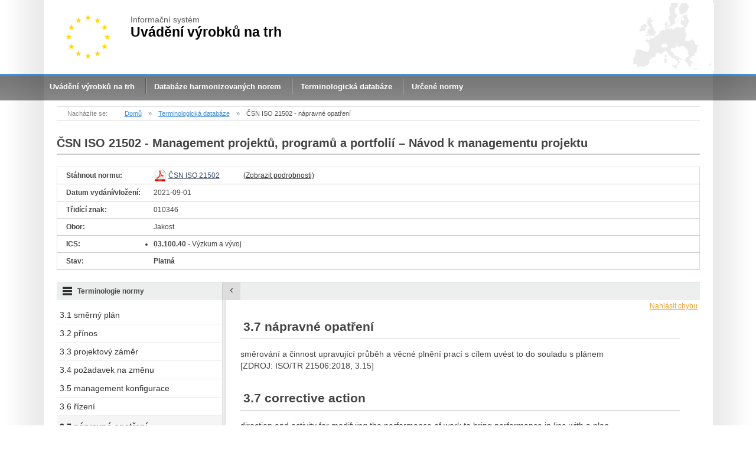

--- FILE ---
content_type: text/html;charset=UTF-8
request_url: https://nlfnorm.cz/terminologicky-slovnik/191886
body_size: 5375
content:
<!DOCTYPE html>
<html>
	<head>
		<title>ČSN ISO 21502 - nápravné opatření - nlfnorm.cz</title>
		<meta charset="utf-8" />
		<link rel="stylesheet" href="/resources/admin/css/flick/jquery-ui-1.9.2.custom.css" />
		<link rel="stylesheet" href="/resources/public/css/screen.css?v=20161105" />
		<link rel="stylesheet" href="/resources/public/css/common.css" />
		<link rel="stylesheet" href="/resources/public/css/tooltipster.css" />
		<link rel="stylesheet" href="/resources/admin/css/chosen.css" />
		<link rel="icon" href="data:;base64,iVBORw0KGgoAAAANSUhEUgAAABAAAAAQCAMAAAAoLQ9TAAAAwFBMVEUAAAA2bKI0bKYzbaY0a6Y0baUxaqQ/[base64]/wAAAJxJREFUGBkFweFKAlEURtG9vzl6qUCCwoTo/R9N/DNIJHRt8LSWAKp0vAPC+Nt/qN0XvSFj90Zp9wbrY1noE2NZlprA0z1xz7Cq6hUYifmqqp2qXn2spaorcFLbUlWAaLeFrQIjdm+ku28Kw6QnuvtsOCZJzhN+4wVQ9Txhpu7PwFW7J5Cf4MrQ7glsifBSee/eYCYqHBIVzS2H739j1zmgrcaL+AAAAABJRU5ErkJggg==">
		<!--[if lt IE 9]>
		<script src="//html5shiv.googlecode.com/svn/trunk/html5.js"></script>
		<![endif]--> 
		<script src="//ajax.googleapis.com/ajax/libs/jquery/1.12.4/jquery.min.js"></script>
		<script src="//ajax.googleapis.com/ajax/libs/jqueryui/1.10.3/jquery-ui.min.js"></script>
		<script src="/resources/public/js/common.js"></script>
		<script src="/resources/public/js/jquery.lang.switcher.js"></script>
		<script src="/resources/admin/js/chosen.jquery.min.js"></script>
		<script src="/resources/public/js/picker.jquery.js"></script>
		<script src="/resources/public/js/jquery.pagination.js"></script>
		<script src="/resources/public/js/jquery.tooltipster.min.js"></script>
		<script src="/resources/public/js/scripts.js"></script>
		<script src="/resources/public/js/gdpr.js"></script>
		<meta name="keywords" content="ČSN ISO 21502, ČSN" />
		<meta name="description" content="ČSN ISO 21502 - nápravné opatření" />
		<script src="https://www.google.com/recaptcha/api.js?hl=cs" async defer ></script><script async src="https://www.googletagmanager.com/gtag/js?id=UA-40352149-1"></script>
<script>
  window.dataLayer = window.dataLayer || [];
  function gtag(){dataLayer.push(arguments);}
  gtag('js', new Date());
  gtag('config', 'UA-40352149-1');
</script></head>
	<body>
		<div id="wrapper">
			
			<!-- HEADER -->
			<div class="border-top"></div>
			<header class="page-width">
					<a href="/"  id="logo" ></a><strong>
						<span class="is">Informační systém</span>
						<span class="is-name">Uvádění výrobků na trh</span>
					</strong>
						<div id="lswitcher-wrapp">
							<div id="lswitcher">
								<form action="#">
									<select id="polyglot-language-options">
										<option selected="selected" id="lcs" value="cs">Čeština</option>
										<option  id="len" value="en">English</option>
									</select>
								</form>
							</div>
						</div>
			</header>


			<!-- NAVIGATION -->
			<nav>
				<ul class="page-width "><li><a href="/informacni-portal"  title="ZÁKONY A NORMY pro uvádění výrobků na trh" >Uvádění výrobků na trh</a></li><li><a href="/normy"  title="Databáze harmonizovaných norem" >Databáze harmonizovaných norem</a></li><li><a href="/terminologicky-slovnik"  title="Terminologická databáze" >Terminologická databáze</a></li><li><a href="https://www.nlfnorm.cz/informacni-portal/94/urcene-normy"  title="Určené normy"  target="_blank" >Určené normy</a></li></ul></nav>
			
			<!-- CONTENT -->
			<div id="content">
				<script>
	$(function() {
		var $nav = $('#terminologyNav'),
			$content = $('#terminologyContent'),
			collClass = "collapse",
			sessionKey = "status",
			$dialog = $('#report');
		
		if(sessionStorageSupported()){
			if(typeof sessionStorage.getItem(sessionKey) !== 'undefined' && sessionStorage.getItem(sessionKey) === '1'){
				hideNav($(".tbtn"));
			}
		}
				
		$(document).on("click", ".tbtn", function(){
			var o = $(this);
			if(o.hasClass(collClass)){
				showNav(o);
			}else{
				hideNav(o);
			}
			return false;
		});
		
		function hideNav(btn){
			$nav.addClass('hidden');
			$content.addClass('fullWidth');
			if(sessionStorageSupported()){
				 sessionStorage.setItem(sessionKey, 1);
			}
			btn.html('&rsaquo;').addClass(collClass);
		}
		function showNav(btn){
			$nav.removeClass('hidden');
			$content.removeClass('fullWidth');
			if(sessionStorageSupported()){
				 sessionStorage.setItem(sessionKey, 0);
			}
			btn.html('&lsaquo;').removeClass(collClass);
		}
		
		function sessionStorageSupported(){
			return !(typeof(sessionStorage) == 'undefined');
		}
		
		$(document).on("click", ".showMore", function(){
			$(this).hide().next().removeClass("hidden");
			return false;
		});
		
	
		$dialog.dialog({
			  autoOpen: false,
		      height: 420,
		      width: 750,
		      modal: true,
		      buttons: {
		          "Zrušit": function() {
		        	  $dialog.dialog( "close" );
		          },
		          "Odeslat": function(){
		        	  doSubmit();
		          }
		     }
		}); 
		
		var doSubmit =  function (){
	        var formData= $dialog.find('form').serialize();
	        $.post(getBasePath() + "ajax/csn-terminology/comment/4970/191886", formData, function(res){
	            if(res.status === 'SUCCESS'){ 
	                $dialog.find('form').html('<div class="msg ok">' + res.result+'</div>');
	                var btns = $('#report').parent().find('.ui-dialog-buttonpane button');
	                btns.eq(0).find('span').text('Zavřít');
	                btns.eq(1).remove();
	                
	            }else{
	                $dialog.find('.error').text(res.result).removeClass('hidden');
	            }
	        })
	        .fail(function(data) {
	            grecaptcha.reset();
	          
	             
	           if(data.responseJSON.error == "InvalidReCaptcha"){ 
	                $("#captchaError").show().html(data.responseJSON.message);
	            }
	        });
	        return false;
	    };
		
		$('.show-dialog').click(function(){
			$dialog.dialog('open');
			return false;
		});
		
	 });	
    
	</script>
	
		
	<div id="bc">
		<span class="bc-info">Nacházíte se:</span>  
			<a href="/" >Domů</a> &raquo; 
			
            
			
				<a href="/terminologicky-slovnik"  title="Terminologická databáze" >Terminologická databáze</a> &raquo;
			
			<span>ČSN ISO 21502 - nápravné opatření</span>
	</div> 

		<div id="main-content" class="fullheight">
			 
				<h1><span class="csn-VALID">ČSN ISO 21502</span> - Management projektů, programů a portfolií – Návod k managementu projektu</h1>
			
				<table class="meta">
				
					<tr>
						<td class="label">Stáhnout normu:</td>
						<td>
							
					 			<a class="file pdf tt" title='Stáhnout plné znení normy z portálu ČSN online' target="_blank" href="http://seznamcsn.unmz.cz/login.aspx?k=513076&cid=3">
									ČSN ISO 21502
								</a>
								<a class="showMore" href="#">(Zobrazit podrobnosti)</a>
								<span class="info hidden">
									Zákazníci, kteří mají na svém počítači sjednanou od České agentury pro standardizaci (ČAS) službu ČSN on-line pro elektronický přístup do plných textů norem v pdf (verzi pro firmy nebo pro jednotlivce), mohou zde přímo otevírat citované ČSN.
								</span>
							
							
						</td>
					</tr>
					
					
					
					
						<tr>
							<td class="label">Datum vydání/vložení:</td>
							<td>2021-09-01</td>
						</tr>
					
					
					
						<tr>
							<td class="label">Třidící znak:</td>
							<td>010346</td>
						</tr>
					
					
						<tr>
							<td class="label">Obor:</td>
							<td>Jakost</td>
						</tr>
					
					
                        <tr>
                            <td class="label">ICS:</td>
                            <td>
                                <ul>
                                
                                    <li><strong>03.100.40</strong> - Výzkum a vývoj</li>
                                
                                </ul>
                            </td>
                        </tr>
                    
                    
					<tr>
						<td class="label">Stav:</td>
						<td class="csn-VALID">
							<strong>Platná</strong>
						</td>
					</tr>
				</table>
			
				
				
				<div class="thead">
					
				</div>
			
			<div id="terminologyNav" class="left">
				<ul>
				
					<li   >
						<a href="/terminologicky-slovnik/191880#id-191880">3.1 směrný plán</a>
					</li>
				
					<li   >
						<a href="/terminologicky-slovnik/191881#id-191881">3.2 přínos</a>
					</li>
				
					<li   >
						<a href="/terminologicky-slovnik/191882#id-191882">3.3 projektový záměr</a>
					</li>
				
					<li   >
						<a href="/terminologicky-slovnik/191883#id-191883">3.4 požadavek na změnu</a>
					</li>
				
					<li   >
						<a href="/terminologicky-slovnik/191884#id-191884">3.5 management konfigurace</a>
					</li>
				
					<li   >
						<a href="/terminologicky-slovnik/191885#id-191885">3.6 řízení</a>
					</li>
				
					<li  class="active"  >
						<a href="/terminologicky-slovnik/191886#id-191886">3.7 nápravné opatření</a>
					</li>
				
					<li   >
						<a href="/terminologicky-slovnik/191887#id-191887">3.8 kritická cesta</a>
					</li>
				
					<li   >
						<a href="/terminologicky-slovnik/191888#id-191888">3.9 výsledný produkt</a>
					</li>
				
					<li   >
						<a href="/terminologicky-slovnik/191889#id-191889">3.10 vedení</a>
					</li>
				
					<li   >
						<a href="/terminologicky-slovnik/191890#id-191890">3.11 sporný bod; problém</a>
					</li>
				
					<li   >
						<a href="/terminologicky-slovnik/191891#id-191891">3.12 příležitost</a>
					</li>
				
					<li   >
						<a href="/terminologicky-slovnik/191892#id-191892">3.13 výsledek</a>
					</li>
				
					<li   >
						<a href="/terminologicky-slovnik/191893#id-191893">3.14 výstup</a>
					</li>
				
					<li   >
						<a href="/terminologicky-slovnik/191894#id-191894">3.15 portfolio</a>
					</li>
				
					<li   >
						<a href="/terminologicky-slovnik/191895#id-191895">3.16 složka portfolia</a>
					</li>
				
					<li   >
						<a href="/terminologicky-slovnik/191896#id-191896">3.17 preventivní opatření</a>
					</li>
				
					<li   >
						<a href="/terminologicky-slovnik/191897#id-191897">3.18 program</a>
					</li>
				
					<li   >
						<a href="/terminologicky-slovnik/191898#id-191898">3.19 složka programu</a>
					</li>
				
					<li   >
						<a href="/terminologicky-slovnik/191899#id-191899">3.20 projekt</a>
					</li>
				
					<li   >
						<a href="/terminologicky-slovnik/191900#id-191900">3.21 prokazování projektu</a>
					</li>
				
					<li   >
						<a href="/terminologicky-slovnik/191901#id-191901">3.22 vedení projektu</a>
					</li>
				
					<li   >
						<a href="/terminologicky-slovnik/191902#id-191902">3.23 životní cyklus projektu</a>
					</li>
				
					<li   >
						<a href="/terminologicky-slovnik/191903#id-191903">3.24 management projektu</a>
					</li>
				
					<li   >
						<a href="/terminologicky-slovnik/191904#id-191904">3.25 rozsah projektu</a>
					</li>
				
					<li   >
						<a href="/terminologicky-slovnik/191905#id-191905">3.26 sponzor</a>
					</li>
				
					<li   >
						<a href="/terminologicky-slovnik/191906#id-191906">3.27 zainteresovaná strana</a>
					</li>
				
					<li   >
						<a href="/terminologicky-slovnik/191907#id-191907">3.28 hrozba</a>
					</li>
				
					<li   >
						<a href="/terminologicky-slovnik/191908#id-191908">3.29 hierarchická struktura prací</a>
					</li>
				
					<li   >
						<a href="/terminologicky-slovnik/191909#id-191909">3.30 soubor prací; pracovní balík</a>
					</li>
				
				</ul>
				<span class="head-terminology">Terminologie normy</span>
			</div>	
			<div class="border">
				<div class="tbtn">&lsaquo;</div>
			</div>
			
			<div id="id-191886">
				<div id="terminologyContent" class="right preview-false">
					
					    <a class="show-dialog comment-terminology" href="#">Nahlásit chybu</a>
					
					
					
					<div  class="terminology term-box  auto-translated-false">
						<h2>3.7 nápravné opatření</h2>
						 <p class="text_normy">  směrování a činnost upravující průběh a věcné plnění prací s cílem uvést to do souladu s plánem</p> <p class="text_normy">[ZDROJ: ISO/TR 21506:2018, 3.15]</p>
						
						
					</div>
					
					 
						<div class="term-box auto-translated-false">
							<h2>3.7 corrective action</h2>
							 <p class="text_normy">  direction and activity for modifying the performance of work to bring performance in line with a plan</p> <p class="text_normy">[SOURCE: ISO/TR 21506:2018, 3.15]</p>
							
							
						</div>
					
				</div>
			</div>	
			<div class="clear"></div>
			 
		</div>
		
		<div id="report" title="Zaslat připomínku k tomuto terminologickému heslu">
		      <div class="container">  
				  <form id="contact" action="" method="post">
				    <div class="msg error hidden"></div>
				    <fieldset>
				      <input name="name" placeholder="Vaše jméno" type="text" tabindex="1" required>
				      <input name="email" placeholder="Kontaktní e-mail" type="email" tabindex="2" required>
				    </fieldset>
				    
				    <fieldset>
				      <textarea name="message" placeholder="Připomínka" tabindex="5" required></textarea>
				    </fieldset>
				    
				    <div class="g-recaptcha" data-sitekey="6Lcb3FQUAAAAANrKybdu4hK3pBGDHECmhylgaFvK"></div>
				    
				   
				  </form>
				</div>
		</div></div>
			<div class="push"></div>	
			</div>

		
		<!-- FOOTER -->
		<footer>
			<div id="footer" class="page-width">
				<a target="_blank" href="http://www.itczlin.cz/cz/" title="Institut pro testování a certifikaci, a.s.,  Zlín"></a>
				<p class="itc-name">
					Informační systém<br />
					<a href="http://www.itczlin.cz/cz/" >
						Institut pro testování a certifikaci, a.s.,  Zlín</a>
				</p>
				<a class="admin" href="/admin/login" title="Přihlášení do administrace systému" >Administrace systému</a>
			</div>
		</footer>
		 <div id="base" class="hidden">/</div>
		 <div id="locale" class="hidden">cs</div>
		 
		 <div class="gdpr gdpr-hidden">
            <div class="gdpr-content">
                Využíváme soubory cookies, díky kterým Vám mužeme poskytovat lepší služby. Využíváním našich služeb s jejich využitím souhlasíte. <a target="_blank" class="gdpr-info" href="http://www.itczlin.cz/cz/cookies">Více zde</a><a class="gdpr-btn" href="#">
                    Souhlasím</a>
            </div>
        </div>
	</body>
</html>

--- FILE ---
content_type: text/html; charset=utf-8
request_url: https://www.google.com/recaptcha/api2/anchor?ar=1&k=6Lcb3FQUAAAAANrKybdu4hK3pBGDHECmhylgaFvK&co=aHR0cHM6Ly9ubGZub3JtLmN6OjQ0Mw..&hl=cs&v=PoyoqOPhxBO7pBk68S4YbpHZ&size=normal&anchor-ms=20000&execute-ms=30000&cb=yuibyknk01xz
body_size: 49236
content:
<!DOCTYPE HTML><html dir="ltr" lang="cs"><head><meta http-equiv="Content-Type" content="text/html; charset=UTF-8">
<meta http-equiv="X-UA-Compatible" content="IE=edge">
<title>reCAPTCHA</title>
<style type="text/css">
/* cyrillic-ext */
@font-face {
  font-family: 'Roboto';
  font-style: normal;
  font-weight: 400;
  font-stretch: 100%;
  src: url(//fonts.gstatic.com/s/roboto/v48/KFO7CnqEu92Fr1ME7kSn66aGLdTylUAMa3GUBHMdazTgWw.woff2) format('woff2');
  unicode-range: U+0460-052F, U+1C80-1C8A, U+20B4, U+2DE0-2DFF, U+A640-A69F, U+FE2E-FE2F;
}
/* cyrillic */
@font-face {
  font-family: 'Roboto';
  font-style: normal;
  font-weight: 400;
  font-stretch: 100%;
  src: url(//fonts.gstatic.com/s/roboto/v48/KFO7CnqEu92Fr1ME7kSn66aGLdTylUAMa3iUBHMdazTgWw.woff2) format('woff2');
  unicode-range: U+0301, U+0400-045F, U+0490-0491, U+04B0-04B1, U+2116;
}
/* greek-ext */
@font-face {
  font-family: 'Roboto';
  font-style: normal;
  font-weight: 400;
  font-stretch: 100%;
  src: url(//fonts.gstatic.com/s/roboto/v48/KFO7CnqEu92Fr1ME7kSn66aGLdTylUAMa3CUBHMdazTgWw.woff2) format('woff2');
  unicode-range: U+1F00-1FFF;
}
/* greek */
@font-face {
  font-family: 'Roboto';
  font-style: normal;
  font-weight: 400;
  font-stretch: 100%;
  src: url(//fonts.gstatic.com/s/roboto/v48/KFO7CnqEu92Fr1ME7kSn66aGLdTylUAMa3-UBHMdazTgWw.woff2) format('woff2');
  unicode-range: U+0370-0377, U+037A-037F, U+0384-038A, U+038C, U+038E-03A1, U+03A3-03FF;
}
/* math */
@font-face {
  font-family: 'Roboto';
  font-style: normal;
  font-weight: 400;
  font-stretch: 100%;
  src: url(//fonts.gstatic.com/s/roboto/v48/KFO7CnqEu92Fr1ME7kSn66aGLdTylUAMawCUBHMdazTgWw.woff2) format('woff2');
  unicode-range: U+0302-0303, U+0305, U+0307-0308, U+0310, U+0312, U+0315, U+031A, U+0326-0327, U+032C, U+032F-0330, U+0332-0333, U+0338, U+033A, U+0346, U+034D, U+0391-03A1, U+03A3-03A9, U+03B1-03C9, U+03D1, U+03D5-03D6, U+03F0-03F1, U+03F4-03F5, U+2016-2017, U+2034-2038, U+203C, U+2040, U+2043, U+2047, U+2050, U+2057, U+205F, U+2070-2071, U+2074-208E, U+2090-209C, U+20D0-20DC, U+20E1, U+20E5-20EF, U+2100-2112, U+2114-2115, U+2117-2121, U+2123-214F, U+2190, U+2192, U+2194-21AE, U+21B0-21E5, U+21F1-21F2, U+21F4-2211, U+2213-2214, U+2216-22FF, U+2308-230B, U+2310, U+2319, U+231C-2321, U+2336-237A, U+237C, U+2395, U+239B-23B7, U+23D0, U+23DC-23E1, U+2474-2475, U+25AF, U+25B3, U+25B7, U+25BD, U+25C1, U+25CA, U+25CC, U+25FB, U+266D-266F, U+27C0-27FF, U+2900-2AFF, U+2B0E-2B11, U+2B30-2B4C, U+2BFE, U+3030, U+FF5B, U+FF5D, U+1D400-1D7FF, U+1EE00-1EEFF;
}
/* symbols */
@font-face {
  font-family: 'Roboto';
  font-style: normal;
  font-weight: 400;
  font-stretch: 100%;
  src: url(//fonts.gstatic.com/s/roboto/v48/KFO7CnqEu92Fr1ME7kSn66aGLdTylUAMaxKUBHMdazTgWw.woff2) format('woff2');
  unicode-range: U+0001-000C, U+000E-001F, U+007F-009F, U+20DD-20E0, U+20E2-20E4, U+2150-218F, U+2190, U+2192, U+2194-2199, U+21AF, U+21E6-21F0, U+21F3, U+2218-2219, U+2299, U+22C4-22C6, U+2300-243F, U+2440-244A, U+2460-24FF, U+25A0-27BF, U+2800-28FF, U+2921-2922, U+2981, U+29BF, U+29EB, U+2B00-2BFF, U+4DC0-4DFF, U+FFF9-FFFB, U+10140-1018E, U+10190-1019C, U+101A0, U+101D0-101FD, U+102E0-102FB, U+10E60-10E7E, U+1D2C0-1D2D3, U+1D2E0-1D37F, U+1F000-1F0FF, U+1F100-1F1AD, U+1F1E6-1F1FF, U+1F30D-1F30F, U+1F315, U+1F31C, U+1F31E, U+1F320-1F32C, U+1F336, U+1F378, U+1F37D, U+1F382, U+1F393-1F39F, U+1F3A7-1F3A8, U+1F3AC-1F3AF, U+1F3C2, U+1F3C4-1F3C6, U+1F3CA-1F3CE, U+1F3D4-1F3E0, U+1F3ED, U+1F3F1-1F3F3, U+1F3F5-1F3F7, U+1F408, U+1F415, U+1F41F, U+1F426, U+1F43F, U+1F441-1F442, U+1F444, U+1F446-1F449, U+1F44C-1F44E, U+1F453, U+1F46A, U+1F47D, U+1F4A3, U+1F4B0, U+1F4B3, U+1F4B9, U+1F4BB, U+1F4BF, U+1F4C8-1F4CB, U+1F4D6, U+1F4DA, U+1F4DF, U+1F4E3-1F4E6, U+1F4EA-1F4ED, U+1F4F7, U+1F4F9-1F4FB, U+1F4FD-1F4FE, U+1F503, U+1F507-1F50B, U+1F50D, U+1F512-1F513, U+1F53E-1F54A, U+1F54F-1F5FA, U+1F610, U+1F650-1F67F, U+1F687, U+1F68D, U+1F691, U+1F694, U+1F698, U+1F6AD, U+1F6B2, U+1F6B9-1F6BA, U+1F6BC, U+1F6C6-1F6CF, U+1F6D3-1F6D7, U+1F6E0-1F6EA, U+1F6F0-1F6F3, U+1F6F7-1F6FC, U+1F700-1F7FF, U+1F800-1F80B, U+1F810-1F847, U+1F850-1F859, U+1F860-1F887, U+1F890-1F8AD, U+1F8B0-1F8BB, U+1F8C0-1F8C1, U+1F900-1F90B, U+1F93B, U+1F946, U+1F984, U+1F996, U+1F9E9, U+1FA00-1FA6F, U+1FA70-1FA7C, U+1FA80-1FA89, U+1FA8F-1FAC6, U+1FACE-1FADC, U+1FADF-1FAE9, U+1FAF0-1FAF8, U+1FB00-1FBFF;
}
/* vietnamese */
@font-face {
  font-family: 'Roboto';
  font-style: normal;
  font-weight: 400;
  font-stretch: 100%;
  src: url(//fonts.gstatic.com/s/roboto/v48/KFO7CnqEu92Fr1ME7kSn66aGLdTylUAMa3OUBHMdazTgWw.woff2) format('woff2');
  unicode-range: U+0102-0103, U+0110-0111, U+0128-0129, U+0168-0169, U+01A0-01A1, U+01AF-01B0, U+0300-0301, U+0303-0304, U+0308-0309, U+0323, U+0329, U+1EA0-1EF9, U+20AB;
}
/* latin-ext */
@font-face {
  font-family: 'Roboto';
  font-style: normal;
  font-weight: 400;
  font-stretch: 100%;
  src: url(//fonts.gstatic.com/s/roboto/v48/KFO7CnqEu92Fr1ME7kSn66aGLdTylUAMa3KUBHMdazTgWw.woff2) format('woff2');
  unicode-range: U+0100-02BA, U+02BD-02C5, U+02C7-02CC, U+02CE-02D7, U+02DD-02FF, U+0304, U+0308, U+0329, U+1D00-1DBF, U+1E00-1E9F, U+1EF2-1EFF, U+2020, U+20A0-20AB, U+20AD-20C0, U+2113, U+2C60-2C7F, U+A720-A7FF;
}
/* latin */
@font-face {
  font-family: 'Roboto';
  font-style: normal;
  font-weight: 400;
  font-stretch: 100%;
  src: url(//fonts.gstatic.com/s/roboto/v48/KFO7CnqEu92Fr1ME7kSn66aGLdTylUAMa3yUBHMdazQ.woff2) format('woff2');
  unicode-range: U+0000-00FF, U+0131, U+0152-0153, U+02BB-02BC, U+02C6, U+02DA, U+02DC, U+0304, U+0308, U+0329, U+2000-206F, U+20AC, U+2122, U+2191, U+2193, U+2212, U+2215, U+FEFF, U+FFFD;
}
/* cyrillic-ext */
@font-face {
  font-family: 'Roboto';
  font-style: normal;
  font-weight: 500;
  font-stretch: 100%;
  src: url(//fonts.gstatic.com/s/roboto/v48/KFO7CnqEu92Fr1ME7kSn66aGLdTylUAMa3GUBHMdazTgWw.woff2) format('woff2');
  unicode-range: U+0460-052F, U+1C80-1C8A, U+20B4, U+2DE0-2DFF, U+A640-A69F, U+FE2E-FE2F;
}
/* cyrillic */
@font-face {
  font-family: 'Roboto';
  font-style: normal;
  font-weight: 500;
  font-stretch: 100%;
  src: url(//fonts.gstatic.com/s/roboto/v48/KFO7CnqEu92Fr1ME7kSn66aGLdTylUAMa3iUBHMdazTgWw.woff2) format('woff2');
  unicode-range: U+0301, U+0400-045F, U+0490-0491, U+04B0-04B1, U+2116;
}
/* greek-ext */
@font-face {
  font-family: 'Roboto';
  font-style: normal;
  font-weight: 500;
  font-stretch: 100%;
  src: url(//fonts.gstatic.com/s/roboto/v48/KFO7CnqEu92Fr1ME7kSn66aGLdTylUAMa3CUBHMdazTgWw.woff2) format('woff2');
  unicode-range: U+1F00-1FFF;
}
/* greek */
@font-face {
  font-family: 'Roboto';
  font-style: normal;
  font-weight: 500;
  font-stretch: 100%;
  src: url(//fonts.gstatic.com/s/roboto/v48/KFO7CnqEu92Fr1ME7kSn66aGLdTylUAMa3-UBHMdazTgWw.woff2) format('woff2');
  unicode-range: U+0370-0377, U+037A-037F, U+0384-038A, U+038C, U+038E-03A1, U+03A3-03FF;
}
/* math */
@font-face {
  font-family: 'Roboto';
  font-style: normal;
  font-weight: 500;
  font-stretch: 100%;
  src: url(//fonts.gstatic.com/s/roboto/v48/KFO7CnqEu92Fr1ME7kSn66aGLdTylUAMawCUBHMdazTgWw.woff2) format('woff2');
  unicode-range: U+0302-0303, U+0305, U+0307-0308, U+0310, U+0312, U+0315, U+031A, U+0326-0327, U+032C, U+032F-0330, U+0332-0333, U+0338, U+033A, U+0346, U+034D, U+0391-03A1, U+03A3-03A9, U+03B1-03C9, U+03D1, U+03D5-03D6, U+03F0-03F1, U+03F4-03F5, U+2016-2017, U+2034-2038, U+203C, U+2040, U+2043, U+2047, U+2050, U+2057, U+205F, U+2070-2071, U+2074-208E, U+2090-209C, U+20D0-20DC, U+20E1, U+20E5-20EF, U+2100-2112, U+2114-2115, U+2117-2121, U+2123-214F, U+2190, U+2192, U+2194-21AE, U+21B0-21E5, U+21F1-21F2, U+21F4-2211, U+2213-2214, U+2216-22FF, U+2308-230B, U+2310, U+2319, U+231C-2321, U+2336-237A, U+237C, U+2395, U+239B-23B7, U+23D0, U+23DC-23E1, U+2474-2475, U+25AF, U+25B3, U+25B7, U+25BD, U+25C1, U+25CA, U+25CC, U+25FB, U+266D-266F, U+27C0-27FF, U+2900-2AFF, U+2B0E-2B11, U+2B30-2B4C, U+2BFE, U+3030, U+FF5B, U+FF5D, U+1D400-1D7FF, U+1EE00-1EEFF;
}
/* symbols */
@font-face {
  font-family: 'Roboto';
  font-style: normal;
  font-weight: 500;
  font-stretch: 100%;
  src: url(//fonts.gstatic.com/s/roboto/v48/KFO7CnqEu92Fr1ME7kSn66aGLdTylUAMaxKUBHMdazTgWw.woff2) format('woff2');
  unicode-range: U+0001-000C, U+000E-001F, U+007F-009F, U+20DD-20E0, U+20E2-20E4, U+2150-218F, U+2190, U+2192, U+2194-2199, U+21AF, U+21E6-21F0, U+21F3, U+2218-2219, U+2299, U+22C4-22C6, U+2300-243F, U+2440-244A, U+2460-24FF, U+25A0-27BF, U+2800-28FF, U+2921-2922, U+2981, U+29BF, U+29EB, U+2B00-2BFF, U+4DC0-4DFF, U+FFF9-FFFB, U+10140-1018E, U+10190-1019C, U+101A0, U+101D0-101FD, U+102E0-102FB, U+10E60-10E7E, U+1D2C0-1D2D3, U+1D2E0-1D37F, U+1F000-1F0FF, U+1F100-1F1AD, U+1F1E6-1F1FF, U+1F30D-1F30F, U+1F315, U+1F31C, U+1F31E, U+1F320-1F32C, U+1F336, U+1F378, U+1F37D, U+1F382, U+1F393-1F39F, U+1F3A7-1F3A8, U+1F3AC-1F3AF, U+1F3C2, U+1F3C4-1F3C6, U+1F3CA-1F3CE, U+1F3D4-1F3E0, U+1F3ED, U+1F3F1-1F3F3, U+1F3F5-1F3F7, U+1F408, U+1F415, U+1F41F, U+1F426, U+1F43F, U+1F441-1F442, U+1F444, U+1F446-1F449, U+1F44C-1F44E, U+1F453, U+1F46A, U+1F47D, U+1F4A3, U+1F4B0, U+1F4B3, U+1F4B9, U+1F4BB, U+1F4BF, U+1F4C8-1F4CB, U+1F4D6, U+1F4DA, U+1F4DF, U+1F4E3-1F4E6, U+1F4EA-1F4ED, U+1F4F7, U+1F4F9-1F4FB, U+1F4FD-1F4FE, U+1F503, U+1F507-1F50B, U+1F50D, U+1F512-1F513, U+1F53E-1F54A, U+1F54F-1F5FA, U+1F610, U+1F650-1F67F, U+1F687, U+1F68D, U+1F691, U+1F694, U+1F698, U+1F6AD, U+1F6B2, U+1F6B9-1F6BA, U+1F6BC, U+1F6C6-1F6CF, U+1F6D3-1F6D7, U+1F6E0-1F6EA, U+1F6F0-1F6F3, U+1F6F7-1F6FC, U+1F700-1F7FF, U+1F800-1F80B, U+1F810-1F847, U+1F850-1F859, U+1F860-1F887, U+1F890-1F8AD, U+1F8B0-1F8BB, U+1F8C0-1F8C1, U+1F900-1F90B, U+1F93B, U+1F946, U+1F984, U+1F996, U+1F9E9, U+1FA00-1FA6F, U+1FA70-1FA7C, U+1FA80-1FA89, U+1FA8F-1FAC6, U+1FACE-1FADC, U+1FADF-1FAE9, U+1FAF0-1FAF8, U+1FB00-1FBFF;
}
/* vietnamese */
@font-face {
  font-family: 'Roboto';
  font-style: normal;
  font-weight: 500;
  font-stretch: 100%;
  src: url(//fonts.gstatic.com/s/roboto/v48/KFO7CnqEu92Fr1ME7kSn66aGLdTylUAMa3OUBHMdazTgWw.woff2) format('woff2');
  unicode-range: U+0102-0103, U+0110-0111, U+0128-0129, U+0168-0169, U+01A0-01A1, U+01AF-01B0, U+0300-0301, U+0303-0304, U+0308-0309, U+0323, U+0329, U+1EA0-1EF9, U+20AB;
}
/* latin-ext */
@font-face {
  font-family: 'Roboto';
  font-style: normal;
  font-weight: 500;
  font-stretch: 100%;
  src: url(//fonts.gstatic.com/s/roboto/v48/KFO7CnqEu92Fr1ME7kSn66aGLdTylUAMa3KUBHMdazTgWw.woff2) format('woff2');
  unicode-range: U+0100-02BA, U+02BD-02C5, U+02C7-02CC, U+02CE-02D7, U+02DD-02FF, U+0304, U+0308, U+0329, U+1D00-1DBF, U+1E00-1E9F, U+1EF2-1EFF, U+2020, U+20A0-20AB, U+20AD-20C0, U+2113, U+2C60-2C7F, U+A720-A7FF;
}
/* latin */
@font-face {
  font-family: 'Roboto';
  font-style: normal;
  font-weight: 500;
  font-stretch: 100%;
  src: url(//fonts.gstatic.com/s/roboto/v48/KFO7CnqEu92Fr1ME7kSn66aGLdTylUAMa3yUBHMdazQ.woff2) format('woff2');
  unicode-range: U+0000-00FF, U+0131, U+0152-0153, U+02BB-02BC, U+02C6, U+02DA, U+02DC, U+0304, U+0308, U+0329, U+2000-206F, U+20AC, U+2122, U+2191, U+2193, U+2212, U+2215, U+FEFF, U+FFFD;
}
/* cyrillic-ext */
@font-face {
  font-family: 'Roboto';
  font-style: normal;
  font-weight: 900;
  font-stretch: 100%;
  src: url(//fonts.gstatic.com/s/roboto/v48/KFO7CnqEu92Fr1ME7kSn66aGLdTylUAMa3GUBHMdazTgWw.woff2) format('woff2');
  unicode-range: U+0460-052F, U+1C80-1C8A, U+20B4, U+2DE0-2DFF, U+A640-A69F, U+FE2E-FE2F;
}
/* cyrillic */
@font-face {
  font-family: 'Roboto';
  font-style: normal;
  font-weight: 900;
  font-stretch: 100%;
  src: url(//fonts.gstatic.com/s/roboto/v48/KFO7CnqEu92Fr1ME7kSn66aGLdTylUAMa3iUBHMdazTgWw.woff2) format('woff2');
  unicode-range: U+0301, U+0400-045F, U+0490-0491, U+04B0-04B1, U+2116;
}
/* greek-ext */
@font-face {
  font-family: 'Roboto';
  font-style: normal;
  font-weight: 900;
  font-stretch: 100%;
  src: url(//fonts.gstatic.com/s/roboto/v48/KFO7CnqEu92Fr1ME7kSn66aGLdTylUAMa3CUBHMdazTgWw.woff2) format('woff2');
  unicode-range: U+1F00-1FFF;
}
/* greek */
@font-face {
  font-family: 'Roboto';
  font-style: normal;
  font-weight: 900;
  font-stretch: 100%;
  src: url(//fonts.gstatic.com/s/roboto/v48/KFO7CnqEu92Fr1ME7kSn66aGLdTylUAMa3-UBHMdazTgWw.woff2) format('woff2');
  unicode-range: U+0370-0377, U+037A-037F, U+0384-038A, U+038C, U+038E-03A1, U+03A3-03FF;
}
/* math */
@font-face {
  font-family: 'Roboto';
  font-style: normal;
  font-weight: 900;
  font-stretch: 100%;
  src: url(//fonts.gstatic.com/s/roboto/v48/KFO7CnqEu92Fr1ME7kSn66aGLdTylUAMawCUBHMdazTgWw.woff2) format('woff2');
  unicode-range: U+0302-0303, U+0305, U+0307-0308, U+0310, U+0312, U+0315, U+031A, U+0326-0327, U+032C, U+032F-0330, U+0332-0333, U+0338, U+033A, U+0346, U+034D, U+0391-03A1, U+03A3-03A9, U+03B1-03C9, U+03D1, U+03D5-03D6, U+03F0-03F1, U+03F4-03F5, U+2016-2017, U+2034-2038, U+203C, U+2040, U+2043, U+2047, U+2050, U+2057, U+205F, U+2070-2071, U+2074-208E, U+2090-209C, U+20D0-20DC, U+20E1, U+20E5-20EF, U+2100-2112, U+2114-2115, U+2117-2121, U+2123-214F, U+2190, U+2192, U+2194-21AE, U+21B0-21E5, U+21F1-21F2, U+21F4-2211, U+2213-2214, U+2216-22FF, U+2308-230B, U+2310, U+2319, U+231C-2321, U+2336-237A, U+237C, U+2395, U+239B-23B7, U+23D0, U+23DC-23E1, U+2474-2475, U+25AF, U+25B3, U+25B7, U+25BD, U+25C1, U+25CA, U+25CC, U+25FB, U+266D-266F, U+27C0-27FF, U+2900-2AFF, U+2B0E-2B11, U+2B30-2B4C, U+2BFE, U+3030, U+FF5B, U+FF5D, U+1D400-1D7FF, U+1EE00-1EEFF;
}
/* symbols */
@font-face {
  font-family: 'Roboto';
  font-style: normal;
  font-weight: 900;
  font-stretch: 100%;
  src: url(//fonts.gstatic.com/s/roboto/v48/KFO7CnqEu92Fr1ME7kSn66aGLdTylUAMaxKUBHMdazTgWw.woff2) format('woff2');
  unicode-range: U+0001-000C, U+000E-001F, U+007F-009F, U+20DD-20E0, U+20E2-20E4, U+2150-218F, U+2190, U+2192, U+2194-2199, U+21AF, U+21E6-21F0, U+21F3, U+2218-2219, U+2299, U+22C4-22C6, U+2300-243F, U+2440-244A, U+2460-24FF, U+25A0-27BF, U+2800-28FF, U+2921-2922, U+2981, U+29BF, U+29EB, U+2B00-2BFF, U+4DC0-4DFF, U+FFF9-FFFB, U+10140-1018E, U+10190-1019C, U+101A0, U+101D0-101FD, U+102E0-102FB, U+10E60-10E7E, U+1D2C0-1D2D3, U+1D2E0-1D37F, U+1F000-1F0FF, U+1F100-1F1AD, U+1F1E6-1F1FF, U+1F30D-1F30F, U+1F315, U+1F31C, U+1F31E, U+1F320-1F32C, U+1F336, U+1F378, U+1F37D, U+1F382, U+1F393-1F39F, U+1F3A7-1F3A8, U+1F3AC-1F3AF, U+1F3C2, U+1F3C4-1F3C6, U+1F3CA-1F3CE, U+1F3D4-1F3E0, U+1F3ED, U+1F3F1-1F3F3, U+1F3F5-1F3F7, U+1F408, U+1F415, U+1F41F, U+1F426, U+1F43F, U+1F441-1F442, U+1F444, U+1F446-1F449, U+1F44C-1F44E, U+1F453, U+1F46A, U+1F47D, U+1F4A3, U+1F4B0, U+1F4B3, U+1F4B9, U+1F4BB, U+1F4BF, U+1F4C8-1F4CB, U+1F4D6, U+1F4DA, U+1F4DF, U+1F4E3-1F4E6, U+1F4EA-1F4ED, U+1F4F7, U+1F4F9-1F4FB, U+1F4FD-1F4FE, U+1F503, U+1F507-1F50B, U+1F50D, U+1F512-1F513, U+1F53E-1F54A, U+1F54F-1F5FA, U+1F610, U+1F650-1F67F, U+1F687, U+1F68D, U+1F691, U+1F694, U+1F698, U+1F6AD, U+1F6B2, U+1F6B9-1F6BA, U+1F6BC, U+1F6C6-1F6CF, U+1F6D3-1F6D7, U+1F6E0-1F6EA, U+1F6F0-1F6F3, U+1F6F7-1F6FC, U+1F700-1F7FF, U+1F800-1F80B, U+1F810-1F847, U+1F850-1F859, U+1F860-1F887, U+1F890-1F8AD, U+1F8B0-1F8BB, U+1F8C0-1F8C1, U+1F900-1F90B, U+1F93B, U+1F946, U+1F984, U+1F996, U+1F9E9, U+1FA00-1FA6F, U+1FA70-1FA7C, U+1FA80-1FA89, U+1FA8F-1FAC6, U+1FACE-1FADC, U+1FADF-1FAE9, U+1FAF0-1FAF8, U+1FB00-1FBFF;
}
/* vietnamese */
@font-face {
  font-family: 'Roboto';
  font-style: normal;
  font-weight: 900;
  font-stretch: 100%;
  src: url(//fonts.gstatic.com/s/roboto/v48/KFO7CnqEu92Fr1ME7kSn66aGLdTylUAMa3OUBHMdazTgWw.woff2) format('woff2');
  unicode-range: U+0102-0103, U+0110-0111, U+0128-0129, U+0168-0169, U+01A0-01A1, U+01AF-01B0, U+0300-0301, U+0303-0304, U+0308-0309, U+0323, U+0329, U+1EA0-1EF9, U+20AB;
}
/* latin-ext */
@font-face {
  font-family: 'Roboto';
  font-style: normal;
  font-weight: 900;
  font-stretch: 100%;
  src: url(//fonts.gstatic.com/s/roboto/v48/KFO7CnqEu92Fr1ME7kSn66aGLdTylUAMa3KUBHMdazTgWw.woff2) format('woff2');
  unicode-range: U+0100-02BA, U+02BD-02C5, U+02C7-02CC, U+02CE-02D7, U+02DD-02FF, U+0304, U+0308, U+0329, U+1D00-1DBF, U+1E00-1E9F, U+1EF2-1EFF, U+2020, U+20A0-20AB, U+20AD-20C0, U+2113, U+2C60-2C7F, U+A720-A7FF;
}
/* latin */
@font-face {
  font-family: 'Roboto';
  font-style: normal;
  font-weight: 900;
  font-stretch: 100%;
  src: url(//fonts.gstatic.com/s/roboto/v48/KFO7CnqEu92Fr1ME7kSn66aGLdTylUAMa3yUBHMdazQ.woff2) format('woff2');
  unicode-range: U+0000-00FF, U+0131, U+0152-0153, U+02BB-02BC, U+02C6, U+02DA, U+02DC, U+0304, U+0308, U+0329, U+2000-206F, U+20AC, U+2122, U+2191, U+2193, U+2212, U+2215, U+FEFF, U+FFFD;
}

</style>
<link rel="stylesheet" type="text/css" href="https://www.gstatic.com/recaptcha/releases/PoyoqOPhxBO7pBk68S4YbpHZ/styles__ltr.css">
<script nonce="E86k-81m_ACU8Xv13s88kQ" type="text/javascript">window['__recaptcha_api'] = 'https://www.google.com/recaptcha/api2/';</script>
<script type="text/javascript" src="https://www.gstatic.com/recaptcha/releases/PoyoqOPhxBO7pBk68S4YbpHZ/recaptcha__cs.js" nonce="E86k-81m_ACU8Xv13s88kQ">
      
    </script></head>
<body><div id="rc-anchor-alert" class="rc-anchor-alert"></div>
<input type="hidden" id="recaptcha-token" value="[base64]">
<script type="text/javascript" nonce="E86k-81m_ACU8Xv13s88kQ">
      recaptcha.anchor.Main.init("[\x22ainput\x22,[\x22bgdata\x22,\x22\x22,\[base64]/[base64]/bmV3IFpbdF0obVswXSk6Sz09Mj9uZXcgWlt0XShtWzBdLG1bMV0pOks9PTM/bmV3IFpbdF0obVswXSxtWzFdLG1bMl0pOks9PTQ/[base64]/[base64]/[base64]/[base64]/[base64]/[base64]/[base64]/[base64]/[base64]/[base64]/[base64]/[base64]/[base64]/[base64]\\u003d\\u003d\x22,\[base64]\\u003d\x22,\x22w5Epw6xkw6LCocOBwq8gw4LCkcKHwqHDu8K7EMOiw6oTQV5MVsKpR1PCvmzCnyLDl8KwdkAxwqtdw48Tw73Crzpfw6XCicK2wrctIcOZwq/[base64]/DnyANw5LCiF/DqEQNwqJnaCNIbRp+w5JSQDAvw7TDoyNQJcO4a8OoESFwMAbDi8KZwrxXwr/DkUAEwoHChwxvNsK6RsKkSnrCrHfDn8KaQsKfwpfDgsOoG8KGa8K7LzsIwrRowpjCqCJVV8OUwqwowqLCscKQCw7DpcO6wq1fClLCgAF9wpDDhXPDvMOGPsOZXcOPaMOjKBvDhWEMGcKzSsOtwoTDmWpbDsOZwp5FSRjCn8O2woLDh8OQOHN3wqTChE/[base64]/Swsow7zCvV0zAUkfw6XDvXwrf2nDkMOcUzjDqMO6wpQ2w7sWZMObUmRdQMOnH0Ndw4NcwqAMw4/[base64]/ClsOZwq4wWsOZw7/[base64]/Cvhd4EcOkw5QKEH8sIcOYIcKrMGzDrjzCvEMSw7LCqVZFw6DDii5+w4HDugU+aChpNW/CusKsOidBWMKyUiEswq9yDAIpdmNxCnsew6nDoMKtwq/Dg0nDlRxFwoM9w7PCi3zDpMOpw6dgDXMkEcO1w7PDtEpHw7bCncK9ZWLDrsOSGcKtwocqwojCuTgiaGseE3XCoXRkIMO4wqUcw4VowqlpwrLDrsOtw7xUDXsYNcKww5FpX8KeYMOdLBvDuWMkw4nCmR3DpsKmUUnDkcOFwprCtHg6wpTCocK/fcO9wq/[base64]/ChMOOwp99SsKXQGUzA0AiwrnDjMO7XcKUw4PDmGRMbXPDnEsqwoAzw7rCm3EddRpKw5rCohwdcUwCD8O9PsOIw5Y7w67DqQ7Dp3phw7fDiSkHw6bCm0U4Y8OSwrNyw7fDgsKKw6zCv8KMEsOewpnCjGAdw64Lw4tcMMKpDMKywqZqZsOtwowRwoQ/bcOow64KMh3DscO8wrwKw5IYQsKQHMO6wp/CvMOjbRJWWSfCmiLCqQTDg8KVYMOPwqjCt8OnHAQpDTHCuiAwJRNSEMK6w78YwrodS0UjFMOnwqkDdMORwrtcRsOJw74pw5vCnAnChihoDMKawrTCtcKWw57Dh8OJw4TDlMK2w7XCrcK8w7hkw6ZjKsOORMKpw6Jsw4rCiStOB0EzK8OSMhBdS8K2HgLDhille3Uiwq/CjsOIw4bCnMKdaMO2TMKKU25iw6BcwojCq3kQS8KeW3fDllTCqcKIAULCjsKmF8O9RS9JFsOvC8OsFFPDsBRJwo4YwrclaMOCw4fCs8KMwqrCn8Ojw6pfwqtYw5HCq3DCs8OuwrzCtDHClcOAwq4SWsKFGRXCj8O5M8KdRsKiwpHClzzCgMK9bMK5JUgHw7/[base64]/wqzDlg0FHMKnJsKHw6IZw6VnHMKsNkLDoAQWf8OCw7p4wpdMYFE7wrgedQ7CpxjDuMOGw51sEsKicnHDq8O1w5TDowTCs8O7w7XCp8OuTcOsI0/CisKiw7nCgUYMZmPCoHHDhiDDpsKddltxTMKWOMOnClsOORkUw5pEPg/[base64]/DpSR3w7/Chi7Cg8KRAl0Bw7snYWtaw5jCkMOCfk3Cn2keSsOHBsKyIMKFMcO0wrFmwpvCr3o2MlTCg3HDsibDhzhyCsO/w6wbH8KMNmQqw4zDl8K3AwZSccOUe8Khw5PCp3zCug4TaV91wpHDhlDDp03Dq0hbPRxAw6XCs3TDr8O5w7xyw4w5QCREwqtgTnhyFcKUw6Myw4oEw6Z6wqLDo8Kzw7TDlxjDsgHCosKXZmM1WlrCusOJwq/[base64]/DlFUiNcONwpjDkBnDtwBjwqHDt1bDj8KCw7TClE1ufGIIDMOQwoxOCMKKwpTCqMKBwpXDt0A6w7AtL0VwOcOlw63CmUkQRsK4wq/Cql5QHWPCsTsfRcO1LcK5RxPDqsK9dsKywrAmwobDjxnDkwocHDVDN1PCt8OxV23DpsKkRsK3AWtZH8KGw6tzbsK/[base64]/CgcOew6/ClsOaw5HCtHvDs8Kkw5tdGwzCmU/CscKiQ8OIw73Djk1Hw7HCszEKwqvDrmfDrxZ/bsOjwpFcw6F2w4TCpcOfw5PCvFZSdz/CqMOOXV9CVsKuw4UWG2fCusO7wp7CnUZDw69vfV4swpwEw6fDucKOwqkgw5TCj8OxwqpIwr4sw5xeLUTCtE5iIUBzw6cJYVsqKcKewr/[base64]/DoE5Bwo9AbDQUwpkGwoh7QSLDgCR8d8O/wowOwonDicKFLsOYQ8Kjw6rDmsKbXENOw4TDnMKvw4FDw4vCqnHCq8Oqw5Biwrx3w5DDlMO5w5gUaBXCiggrwqEbw5vCpsO8wpJJCCwWw5Eww4rDjCDCj8OJw58KwqJQwpgmZ8O6w6nCqXBkwrkaNkFOw5vCo3TCsRMzw40ww5DDgn/[base64]/DgxvDsU9PH0MDGH3DpsOzOsOBK8OjwpzCuGPDpcK3JsKZw7plKsKjHHTCvcK6Z0hgMcOND0nDqMOIYDLCk8Kww6LDi8OmB8KqM8KdWFhWFHLDucKAIDvCpsKyw6/CiMOYRjnCvSkTD8KrF0XCoMKzw443MsKNw4B/D8KdMsKrw67CvsKUwqDCrMOjw6hbacKawowaNzAawp7Cu8KFYBJFfzxpwowYwoNTfMKUVMO8w59xAcKxwrcVw5pnwo/CsEAew7t4w7oVPHIkwq/Cr1N9SsOiw7R5w4QQwqZuacObw43DhcKuw5AQT8OrLBPClinDscO8wqfDqFLCvkrDiMKNw4jDpSvDoDrDjTXDrcKJwqTCpMOZEMKjw4EjecOKZsK7FsOKOMKTw6Y8wrgEwojDpMKKwp4lN8KSw73DmB1GZ8KWw5c/w5Qvw79iwq9MZMK8UsOzFMO9NyI3aRhZZyHDr1nDgsKGC8OwwrZca3UoLsOXwpLDmB7DgURtGMKhw7/Cv8OWw4TDrsKFBcK/w6DCqQnCksOewoTDmFQkIsOewqpswoM8wqcRwoYSwrApwrJzC0dSGsKJX8KPw69CV8KWwqbDr8OGw6zDusK3PsKvJAfDocKTXSlVccO5fWXDgMKmZMONDQpkVcOPB3wQwofDpD8tUsKIw5YXw5HCosKlwo3Ct8KSw6XCrhzCiUDCjsKBBihdawAnwp/[base64]/[base64]/CkMKvSypWWcKEwobCg8O+wprDi8KuBDI2YCrCljHDpsKHRyw9ecKsJMOYw6LDrMKNAMKOw6RSa8KUwohtLsOiw7TDpwZEw5HDnMOMScODwqIrwqhBworCg8OlacOOwoRqw77Cr8OzTW/Dn1N5w5vCisOURgrCtAPCjcKAasOtEgrDp8KuS8OsAkg+wr84HsKrKiQewpsgKAgowq9LwoVAGcOSHsOZw6caYEjDjgfCpF0lw6HDr8Kyw5xYWsKvw5bDq1/DvivChH52FcKwwqfDvhnCt8OKOsKmPsOiw74zwrx/[base64]/[base64]/woXDoTBSRAcla8Oaw685wofCqcKyUMOtwpfCvMKxwonDrsKXEw8IBcK/E8KWWAAiKk/Cvy1Mwr4yVlXCgcKbFsOwdsK8wrgAwqvDpRV3w6TCpsKgSMOkcwDDmMOjwpV5cAfCvMKSXXBXwqYQUMOjw78/w4LCpwnCiSzCrhjDgsOOEsKjwrvDogTDrcKQwq7DpwtmKcK0DcKPw6bDr0PDjsKlR8OKwobCl8KrDwZ9wprCmiTDuRTDnzd7UcKqKEVVHMOpw7zDocKFOnXCulLCiQ/Cr8KZwqRyw4g+IMOsw6zCrMKMw6gpwr00C8OXMRtgwrEbKUDDrcOpD8OAw53Cij0RNgHClzjDhsOFwoPCpcOFwrHCqxkow6DCkkzCkcO5w5gqworClw1xUsObMsKxw5bCosOhchLCs3Bcw7PCtcOSwrFiw4PDlG/DqsKvXnU+LQpeKDU8B8Oiw5bCsGxXY8O9w4ceO8KDcm7Ch8OEwozCqsKUwrwCPkEjKVIdTgpATcOhwpgONwTCrcO1UsO2w4I1VlDDrCXCvnHCosKtwqLDt1prWncLw7tEMDrDuRp/[base64]/CnzPDoQ7Dk1DDjGzDlMKnwrN6wpXCgMKfOXzDqG3ClcK0ZwjCu17Dq8K/w4dAHcKbExI/w7PCnk/Drz7Dm8KgV8OTwqHDmQU4RyTCuiHDrSXCrAoFJxLCtcONw5wXw6TDkcOoXy/CvGZuLHLClcKKwpzDjhHDpMOXBlTDqMOMJiNtw7FhwonDmsKOYh/Cp8OhNUwzR8KSFzXDsiPDqcOkPWvClxkUB8KBwpDCq8KHdcKIw6vDqx8Jwp9vwq1PMR7CkMOrD8OxwqxfHEN9PG55f8KzXQ4aSiPDlBFsNjVXwrHCtS/CrMKew7/[base64]/Dj8Opw64eVCzDh8OQecKyw789OMOLw6/CocObw6jCkcOvIMOBwpTDuMKJSSo5UlFSBHBVwqYVckNjACJ3FsKQLsKddFrDqsKYPz0+w6HCgEHCvsKnKMOyAcO/[base64]/CcOZw73DrVPDjMOAFsK7enVjw43DhMKFXUYXwpQNNMKTw4XChlDDjsOOaiLCscK7w4bDtcOFwoY2wrbClsOmaDMXw5rCozfCkRnCrXBXQgsCCCkCwqHCg8OJwroPw4DCp8KSRWLDicKXay7CrmHDrjDDmBx6w74Ow7TDrw9Lw6/DsDsMYQnDvxZKGFPDkDh8w6vCjcORTcOjwqbClsOmOsKMKsOSw6xZwp07worCnD3DsRJOwq/[base64]/[base64]/CvsOQDDvCrcKZQwXDhjwVw4orUcOGV8OdEsOywq4aw7TDrj5Vw6Npw6Imw5d0wqdEQMKvZVhWwr0/wqlUEwvCh8Opw7PDnzACw6JSbcO7w5LDv8K2XTMsw5vCq0bCrnPDh8KFXjQMwpzClmgaw4TCqzhUQX/[base64]/Ck8K+wp9ewp7DjHTCrcOlRT3Cs8KNwqByw7wxw4nCl8K8wr5GwrHCmljCu8OwwoFWaz3Dr8K/PGfDmgQZUm/CjsOoE8KATMOPw4VbP8OFw5pURzR/[base64]/DucO5w5pVw4ZQwp1gAzPCvsOpPcKYJ8KQREDDmwTDrcKdwp7CrHkdwq93w63Di8OYwrZmwoPCssKtccKLZcO8OcKBUC7Dhnclw5XDtWVjCg/ClcODBUNBG8KcC8KKw6BHe1nDq8K8HcO1ehrDj3vCrcOOw5TCmDYiwpxmwrwDw5DDqiPDt8KvQiwMwpQ2wprDhcKGwoTCh8OdwrBTwoLDr8Klw6/Dk8KywrnDiEXCj1hgNi15wonCgsOBw5cUcgcwehvCnyg0NMOsw4FjwovCgcKOw4vCt8Khw6ZZw4RcPcORwrZFw4JBcsK3wqHCgHbDisOvw7XDtcKbC8KQcsOJw4h+LsOVRMOGUH3Cr8KFw6vDpBbCs8KRwpUPwprCrcKIwp/ClHR2wqvDpsOHB8KGbsOaD8OjMMOYw4dswp/[base64]/CmMKWFcKgHWddcXXCkcOxUcO4bgYJwo7CnCsHFsONOjMSwq3Du8OaaUXCocK0wolgPcKlfcK3wpdNw6k/QsOCw5gbAzpeYy1PaxvCr8O0DcKOF3XDscKwBsKRRFohwrfCpMKKR8OPJxXDl8KSwoM3F8KZwqV2wp9yeQJBDcK6AGrCqybCksO7H8KsLjnCpsKvwqpNwr9uwpnDmcOAwq3Dl280w5dowoczcMKhLMOVQTggecKvwqHCoTV/el7DhMOofRRCP8OeewYrwpN6VFnDkcKjL8K8fQ3Dom3Cv34OKMOIwrEteyxYEHLDvcOPHVzCjcO4w6lbK8KLwo/DtcKXY8OpYsOAwrTCuMOGwpbDixZEw4PCuMKzGcKzZcKgUMKvAl3DinDCs8O3SsOWEGFewoglw7bDvFHDtlRKJMOsFWHDnX8PwrwRKW3DjxzChlfCp1rDsMKaw5TDhsOQwo/Con7DgHPDlsOuwph4JMOyw7Nqw7TCuW9twoJYJwbDvkbDpMKOwqc3Ll7CtG/[base64]/[base64]/CkzRlwpbDu2/[base64]/ZkDCj8OCEcOme0ZCLsOsw7lUwqImw63DoUHDrClfwoc/QArCnsK9w4nDrMKvwrYYaCIlwr1OwpbCosOzwookwqETwpHCnVoaw7Viwpd8w6Yiw6huw5PCh8K8Mm7Cv1lZwrV/[base64]/DgHI7w7jCjcKTF1VwwrnCqMKyw4USw6FFw6FncMO6wqPCrnDDtXjCpnUYw7PCjFPDhcKhw4EkwqMabMKEwpzCqsOGwrNNw48mw5jDvh/DhANxRzHCosKRw5/[base64]/DqHvDqDXDnFzCp8Krw7h3w6BcIU8Sc8KJwpXCry3CnMOTwpzCmiNQEVBsRSXDjnxuw5jCtARDwpkuA2zCnMKQw4jChcO5C1HDvw3CusKhCcO8eUsuwr/[base64]/EMOCw7UrWF9lXBXCq8O2QMOCUsK0EMK+w5dkwrgtwqjDjMKmw6wefzXCtsKJw4xKOlbDuMOow5bCu8ONw6hdwotFdWzDhTbCuCLCrsOXw4rDnioHcMKywpPDrngiB2/ChmIJwrpoBMKqGFl5RF3Dg0tdw69twp/CtQjDtnkmwrJYakvCgnzCksOww6tZL1nDpMKcwpPCiMOSw7wYR8OWUDDDssOQNQpBwqUDYwZiX8OZPcKxG2vDugc3HE/Cr2kaw5N5E1zDtMOFLcOAwpHDi1LCsMONw7/DocKpAR5owpvCnMKjw7lRwppOW8KFUsOEMcOKwpUww7fDlgXCjMKxBFDCtDbChsKlbEbDucOHHcOjw7fCisOvwqwowoxpfyDCvcO5ZxM6wrfDiijCuFLCnwg9EnJzwpPDswoPIWDCiXjDgsO4LShWw4wmIyRiL8Knc8OFYFLCsX/ClcOvw4Y6w55SJnVcw50Ww6PClQLCtUM8E8OJKWBgwoBsZMKbHsK9w6jCuBlnwp9tw6PCq2bCnHbDqMOIO3vCiSTCiVVow6IldSfDk8KPwr8HOsOpw4XDtljCtnzCgj41c8OQbsOFWcO/[base64]/w54DWsK5wr7Dkx7DhcOQXMOxMxzClcOtWyDCg8KDw6FZwrPClMOwwpwLPB/[base64]/[base64]/TiPCqMKaScK0NcOWwqZOf8KPUVlDw4jDoW/CjDIrw5cqZixgw7RrwqTDgl/[base64]/Dl2jCscKtw7XCo3/[base64]/CriJuPQNoRMKVwpVKBAcgwohFRcK+w4PCmsOzNyXDlsObWMKqUcKwQlQIwqDCisKwaFnCmMKWC2jCocOhecK2wpt/[base64]/CscKcw7VTw4VIwr9Nw7xlw4LCrHlXwq97bwHCscOFUcOLwpZDwovDsTZkwqRGw6fDs1LDnjvCgcOcwrRUP8OWHcKQBSjCm8KUSsKow7Bgw5zDsT9RwrBDBjjDlB5Qwp8OGDJQWFnCmcOpwrnCo8OzUTAdwr7CrEoZaMO9GQ90w59xw4/Cv0vCvXPDmUPCuMO8wrgLw7ZawqDCjsOkGcORdCLCu8KHwqgEwpx1w7lRw4YVw4oowphhw5IkM3Zfw6ViK2MLGR/[base64]/CnD0LbMKqUjBGW8OQYMOJwrTDpsOcw4ovw4DCtcOdWFTDh2hFwoXDjypaf8O8wrNcwr/[base64]/Dj8OzwqNEN8OoOA5/YFIHMCzCvGbChQXCuVjDj34mDMKaEcKFw67CozfDvlrDp8KGQjjDpsKqJcOjwrbCgMK/WMOBPMKuw585N0kKwpbDiCTCrcO/w7XDjDXDp1vClnJow6rDqMOtwoZTJ8KXw7XCimjDt8O5NC7DjMO9woJ5VB1XOcKuHW06w7twY8O6wpbCscKeMsOZw6bDpcK/wo3CsRlGwotwwr0hw4XCo8O7X03Cu1jCucKMaDwJw5tMwoh9asKDWBdnw4HCpMODwqkpLggQfsKrX8KTTsKJfyMmw71Aw6ADaMKyY8OkL8OWI8Ozw6t7w5TCicK+w7PCo0c/[base64]/CssKSCsKObBDCkMOgw7vCiMKBw6TDgMKVwofCrT/DnsKWw4QowqLCisK7Dn/[base64]/CvnRxK2PChcK0E8OoLk4Nw7bCrk3CgVdDwodsw53Cn8KdazBtK3JlccOFfMKYasKDw6HClsONwpg5w64cT2TCscODOAZBwrnDjsKmdClva8KPD37CgWkOw7EiGMOCw5Avwo9zMSVDUBAkw7lUJcKTw53CtCk/T2XChcKkZBnCvsOuw4wTMwx8R3XDvG3CpsKfw4DDicKNCsKvw4IXwrvChsK0P8KCL8OAXmYqw7pDcMOMwrFyw47Ch1TCvsKgHMKUwr3Crl/Dun/Dv8ObYXRpwqMcbwTClHvDsSXCisKuJitrwqXDgkPDrcOZw7fDq8KULScUdsOHwpbCojnDi8KRCUVhw6IMwq/DsHHDlgBPJMOnw4PCqMOBMm/ChcKHZB3CscOPawzCpMOfA3nDh2IoEMKOXcKdwrrCj8KMw4fChVnDhcKPwphfRMOzwrhSwrvCslnCkSvDj8K/[base64]/Uzh1ZnrChSQzZcOkw7fCkw8BGyHDtix9e8Krw6rCnsKWasOJw5Nvw5Q7wr3CqxJ4w64LK09YX3YLOsKELMKPwrZ8wq/CtsKowox5UsK4wp5rVMOpwpoaCRguwo4xw7HDvsOzCcOQwpDDusKkw7nChcO+JGQEK33ChDNVb8OVwoTDuGjDq2DDsEfChcO1wr13BAnCuC7DhcKnYMKZw788w6FRw4nCuMOnw54wYzXClE1XUScOwqfDhMK/[base64]/w4kVworCrmbCjwvDv8KiEBbDhsOkb2/Cr8KOH2/CrcOmWHEkPyI5wq7CuzRBwroNw6g1w6sHw7EXTSHCmkwyP8O7wrfChsO/[base64]/[base64]/Ci8KKHMKYBktSWsKQaATCtcKUA2FbwpJKwpZyJsOcScKOZhV5w7Iew6zCoMKvZivChMKUwrvDoS45AsOaPDc2FMOtPhzCpMOvfsK5RMK8c1XCm3XCn8K+ZlZkZRBtwqgEMx1Dw5PCtjXClQfDihfCuA1KPsOiASsAw6Q2wp/CvsKRw4jDmMOsaD1Ow6nDjylXw5oXSCJBUTbCmz3Cm3/CtsOkwpI5w5jDgsOCw7xYPjYlVcK7w5DCsjTDq0zCvcOBNcKowp7CjD7CmcOiJcKvw6A1BTQIVsOpw4h6Bj/DtsKzDMK/w4/DskFubB7ChGQgwroawq/DtQTCoyofworDksKww5MkwrzCu043JMOuU20bwptdE8OmIxbCksKKSjHDl2U6wr81TsKADsOKw5U/[base64]/[base64]/Dm8O0w4Nlw48gw5bCoAcKcsKZw7TCj8OVw6XDkQ/DgMK8GEw7w7swNMKKw4FKN1nCv1PCoHAhw6fDvDrDn3/CksOEYMO8wqNSw7fCiwrCnGPDvcO/BhTDmMKzVcKIw7nCmVFxGSzCu8KTYAPCulBxwrrDpcKubDvDgMOYwowBwosYMsKnD8K6d3PDmn3ChD0Sw7pebCrClMKWw4nCvMOQw5LCg8OEw6cUw7FWw5/CtcOowpTCp8O9w4Ijw5fCp0jCmlJnworDh8Opw5DCmsOCwq/DuMOuD1PDg8OqSncndcKxI8KgXhLCtMKJwqpZw7PCuMKVwrPDiChPFMKwJcK9wpXCscO7bjLCvi0Dw6nDg8O4w7fDmMKcwqp+woAOwozCg8OKw4jDosOYHcKnWmPDisKBCsORdxrDucOjCU7CucKYXlTCgMO2ZsOuMMKSwolAwqtJwqRRwrPCvAfCoMOgC8KBw6/Du1TDhC4wVC7Ct0NNbm/DtSjCo2XDlTbDusK/[base64]/Dl2d2w5IhwrXCosO2JhAQU8ORIgTDjm3CmDZlDi0fwrVRwr/Crh/DiD/DkVxTwonCvW3Dm3dxwpURwr3ChyjDjsKaw583FlEQMMKAw4rCq8OGw7TClMKCwp7CoEImd8OqwrpPw43DrMOqNEtjwrjDsE4/RsKHw7LCpsOfCcOdwrYtB8O4IMKLcEhzw442AsOBw7zDmxHCpsOSYAMIKh4cw6nCl1Rpw7HDkxoOB8Kywq5/VMOpw4fDhFPCkcO9wrPDrk9FMXXDmsKSJQLDuCxyeiDDksOjw5DDisOzw7PDuzjCvsKUcgbCo8KQwpBIw5rDgGJPw68YEcKpXMKVwqnDvMKAdF8hw5/Chg0IUgMha8K6w6sQZcOTw7zDngrDjhVuccOdOh3Co8OVwrXDtMK9woXDl0JWVVszWSEpRcKaw65cGWfCjMKeBsObUDvCjk3CsDrCjMKgw4jCjwHDjsKzwqfChsOxFsOsHcOkMU/CsWYAbMK5w77DrcKtwoPDncKPw5Rbwphbw4TDocKuQMKnwrHCnEHCpMKEJXLDk8OjwqQOOQDCusK/IsOuXsOHw73CuMKCYxXCo1jCv8Kvw5Y5wrpEw490Um4JAEBLwrTCkj7DtCVCbC9Uwo4PJA9nNcOjPlt5w54oVA4uwqo/dsKecMKkeTrDiXjDn8KMw6PDrF3CksKwJBx3QFTDlcKyw5jDlMKKe8OSL8OYw6bCs0vDiMKaGVXCh8KsG8KswrvDnMOXcTvCmy/[base64]/DtX0facK/w7UYRsKuwqEYw63DpcKsPD/DksKMSjzCoGjCn8ObVsOfw7TClFY5wqLChcK3w73Dh8KzwrPCpkY4SsOAOQtzw7zCqMOkwpbDocOjw53Cq8KGwpsswpprS8KwwqTChkEjYF4ew5Uge8KQwr/CjMKlw74swpjCrcOwNcKRwpPCrMOQeUnDpsKCwrkSwoAtw4R0eWsawoNtOlcCIMKiL1HDsF9lKU4Lw77DrcOqX8OAYsO7w40aw4JNw4zCpcKCwpjDqsKGBwPCr0/DuzsRSTjCh8K6wq5iUiNMw4zCvVtSw7bCvcOyDMOmwqtOwpVAwrxewrcJwpvDnFDCgVPDk0zDrwfCvx1OPsOAVMKOcF3DjQLDkRsCF8Ktwq7CgMKGw5YITMOJAsOLwrfCnMKlJkfDnsKXwqM5wr1jw57CvsOJVVbCr8KILMOvwojCtMK9wqEWwpIDGG/DvMKwZlrCpC/CqVUtRhtXZcOJwrbCj0tua3fDi8KrUsOSPsO8T2cRSkYDVA/Ci1nDgsK0w4rDnsKowp9gw7fDs0PCvlHCtxfCs8OXw5jCk8O4wp07wpc9eQ1QcUx8w5rDgEfCpy3Clz/[base64]/c8KAdF/DrMObwoTCuiXDohTCvMO/wo7CtsOrQMO/wpLCncOKU3vCtDrDuCrDm8Krw5thwp3DtwAzw5FPwph5PcKnwozChyPDusKrPcKiEhYCFsKcMQ7CnMOSPTtvJcKxF8K6w4FswovCl1BMI8OYwrUeZj3DosKDw5/DgMKmwph1w6vDm2wXQ8KRw71denjDksKsXcKHwpPCrcO+JsOnVMKZwqNkSHZxwrnCqAYgZsOIwojClXw3UMK+w69owqMmLjoPw7VYOz4ywo1mwoR9ckJswo7DjsOZwrMwwp5GIATDtsOdFRbCnsKsccOuwqDDqGsUf8Kow7VkwooUw4lywp4ENm/[base64]/DjcKYworCo8OFK8KKw4TDn8OWw7Mnw5LCgcK0w6lkwp3CucOBw7/DnFhpw47CtzHDpsOTPEjCnCnDqTXCtgZoCsKPPXnCtT4zw4Nkw6N5woXCrE4AwoJTwrvCncOQw4FdwrXCssKHFzZvP8KAXMOtI8KjwqXCskXCvxvCvyAcwrbCrH/Dh00IV8KYw7bCpsOhw47CqMONw6PChcO+c8KdwonDsFHDihrDksOOUMKPMcKJDiJAw5TDrWfDg8O6EMK+R8K/OzEAUsOjacOsYRHDpQRHRsKlw7XDrMOQwqXCtWshwrorw7N9w5JiwqbDjxbDmigTw7vDqQfDkcOoW084w4sAwrtEwqMHQMK2wpwMOMK5wovCrcK2UMK4WHN/w4zCucOGJDZ5X0HCrsKLw4zCmRfDiBLCkcKBPzXCjsOGw7bCrQcFdsOUwrckTHMIJMOlwoPClTPDrGsRwolbe8KKQzhOw7nDs8OfUCctQgvDiMK1PmXCgTDCrcOCbsOWRTgcwq5/[base64]/DrcKlwrAoZ1zDhcOqw7wyHRF2w4E1FMOVORbDn8K9TUBDw63CoBYwCsOfZkfDscONwo/CuTjCqETCgsOWw5LChxckZcK3PGDCvEzDvMKvw4hSw7PCusKFw6sFAizDijoDw71dMsOSMit/eMKdwp55T8Obwq7DusOpEVDCo8Ktw4XCnjrDrcKaw5vDu8KQwpoSwp4mSG5mw4fCiCwUS8KQw6LClcKxaMKiw7rDicK2wq9mc1chMsKHJcOcwq0iOcKMGMOmDsOqw6HDlVrComrDtMOPwrzCvsKbwotETsOOw5PDu30KIjfCpShnw6I/wrt7wp/CgA3DrMOSw5vCpg5Nw7/CisKqJWXDisKQw6F4w6jDty1Qw7I0wokFw7N8w5fDvcO3UMObw7g0woFfFcKfKcOjeyrCqmnDhsOIUsKoLsKMwo5fw51uEsOpw5cowpAWw7w1HcKSw5/CtMOjV3kow5M2wprDucOwPcO9w7/CssKSwrNAwqLDhsKWw4/Dq8K2OBcBwrZTw6tdHQxjwrtgP8OTPsODwoN8wopfwpbCsMKLw718DsKOwpnCksOLPlrDn8KYYhdyw6dvIWXCk8OcB8ORwonDtcOgw4rCtz80w6fCscK/wo47w5bCuyTCp8OGwovCp8Kzwpc4IxfChjJsfsOoQ8KIWsKMJMO6YcO0w5hjOArDucKcV8OZWzNqA8KXw70kw6LCocKrwqYww4vDg8Oqw7DDjUZTQyNTWTxTXQHDmcOdw5HClsO8cglZDgHCrMKlJG9zw51ySm5kw6kpXx9dKMKKw4/CklI7KcONNcODecKawo15w73Dn0hYw4XDhMOrPsKLIcK/BcOPw4oXARjCsmDDhMKXdcOIfy/DhksmADh7wrAMwrTCi8K/[base64]/DgcKrwp4Lw4zDtGc7wrZmfsKlwprCm8KmfcKWBSrCugphDUvCj8KrFEHDhkvDtsKrwqDDscOBw5kRSWfCjG/CsHwgwqBoVsKIB8KUDk/DksK+w4YmwopjaGnCtkzDp8KALws4Hy16CFfCgcKpw5Z9w5XCssKVwo0kBGMDAUIaV8OgCsOew61BdsObwrwKwoBzw4vDv1vDtEXChMKMbUMEwprCqQdGwoPDlsKFw4FNw41xM8K/w70iCcKEwr1Dw7/DoMO3a8KLw6HDj8OOfsK9D8KIW8OvPzLCtAzDnjFOw6bDpjB/FnPCgcOtMMK8wo9NwpgmWsOZw7/Dn8KcbzzCjQpBwq7DkRHDskslwpdaw73CjE4haSE7w5/Dn1xQwpLDhsO6w5cCwqQow43CncK3MBs8DQDCn3BUesOaGMO+YA/CicKiZ35GwoDDmMKKwq7DgWLDscOYEm4Swo8MwoXCgEfDosOew7DCoMKlwqDDlsK1wqwzTsKUBSVmwpgGDUxvw5QywqvCqMOYw6VmCMK4VcKHDMKBMELCikjDsRYSw5HCusODcxMwcE/Drw4gAG/CkMObQUzDlCfDrSrCsFYZwp1oVB7DiMOMT8KfwonCh8K3woLDkEctd8O1GjfDpMOmw4XDigfDmRnCgMKjOMOBD8KywqdDwovCt057EFckw79Dw4IzO2FfIEB5w6o8w5l+w6vChVYSDVHCvcKJw64Mw541w7/DjcKAwrHDisOPbMKKc1xEw5hbw7wNw4E+woQ3wp3CgWXCj3nCtMKBw7JNZhF1woHDi8KWSMOJYyE3wrsUHwMoQ8KcZxUVGMOxLMOawpPDjsKJfj/CqcKlZFBZDlcJw4LCjjjClUPDvF0/ccKDWDLCiFNnW8KgK8OIAsK0w4nDscK1F0Mfw4zCn8OMw50jXwpTRnbCkBljwrrCqMOeWGDCpllaUzbDgE/DnMKhEgdEGXTDjlxQw5MYworCpsOjwpPDgVbDiMK0N8ORw4PCuxsjwrHChzDDgXA8FnXDgghjwo8XGcORw413w5NwwpQew5g0w5ITEcOnw4wtw5XCqX8xORDCucKgFMO2OcOJw6wjG8OyPCnCg31rwq/Djx7CrkBrwq1sw4ApA0QuJw3Cn2nDjMKNQ8OGf0HCuMKAw5szXB14w5bDp8K8UzrCkRJyw7nCisKDwp3CrcOsYsKFVm1BazAIwpxTwrRMw6RXwq7CvnnDi1bDvDtSw4/[base64]/DgU1mccKAesOpw5FrH1rDmMKYwogKS8KdUsOtFxHDi8K8w7RtFlZNfDLChRPDi8KqOULDl1ZvwpPCiTjDl0/DlsK3EVfDg2HCrcOfVksfwoM0w5ECfcO2Yl9Pw7LCuXnClcKpDVbCknrCujccwpXDqUrChMK5wp3DvjBNecKqdcKmw5dobcO2wq1BW8KBwq7DpwVvSn4lLB/[base64]/DkhzCnDvDi118X8Ohw7Q8bsKrwoYxVUTDoMOmPBhSK8Kew47DjhDCrQ8zL20xw6jCh8OKR8Ouwpttw4l2wrkAw51+e8O/w7fCrsO6dCfDjcOEwoHCvMOFK1vDocKLwr3DoBDClmXDpMOmRBo4ZcKMw4pfw4zCslPDmcOZHsKgVVrDlirDhsKOH8OvMFUtw4YYfMOlwroELcOZASYtwq/CgsOBwrBRwoJnck7DkQ47w7/DhcKKwqjDs8KCwqlFDTzCscKbGHAJw4zDgcKZBxQ3L8OcworCrTrDl8OJdFsHwrvCnsKUIMKub1XCjMKNw4/[base64]/FcK/wqpVwrvClMOdw6LDiRMIJGjDg3ERwpXCnMKlc8Kbw5bDtFLCmcOEwq7Dq8KJF0fCscOPIkljwo03GmfCtsOKw6LCtMO0NkYjw5Qmw5nDo3Jew59sLkXCkTpWw4/DhlnDjx/DqcKYbTTDtMKbwojDkcKYw6AKZzcvw40oEcKgfcKKWlnCusOjw7TCrsOGGMKXwr14IMKZwqbCm8KSwqlLVMKyAsKfcUPDuMO6w7t/[base64]/DiMO2w5IFw6zDlDfCjsKxwofDhTvDp8KTMMORw4NTAmrCs8KwEDUwwp12w7/Cu8Krw7vCpMOAaMKlwqx+WDjDiMOcTsKnTsONeMOsw7/[base64]\\u003d\x22],null,[\x22conf\x22,null,\x226Lcb3FQUAAAAANrKybdu4hK3pBGDHECmhylgaFvK\x22,0,null,null,null,1,[21,125,63,73,95,87,41,43,42,83,102,105,109,121],[1017145,739],0,null,null,null,null,0,null,0,1,700,1,null,0,\[base64]/76lBhnEnQkZnOKMAhk\\u003d\x22,0,1,null,null,1,null,0,0,null,null,null,0],\x22https://nlfnorm.cz:443\x22,null,[1,1,1],null,null,null,0,3600,[\x22https://www.google.com/intl/cs/policies/privacy/\x22,\x22https://www.google.com/intl/cs/policies/terms/\x22],\x22sMdfiWo1ajwaZXVuF9C0vlSvFcx33FsTZAh6ol3jEgI\\u003d\x22,0,0,null,1,1768589430757,0,0,[3],null,[40,179],\x22RC-ndocvF5-x5Nyag\x22,null,null,null,null,null,\x220dAFcWeA7a9LswjPckHRS3_1aLV_YUVmY3Nk4Gg3BQdmT9tK1tqrQV4oVqA8FyRL0B8SZEKmge3v11KwrXANeHi5hrFI8a_lAqSA\x22,1768672230751]");
    </script></body></html>